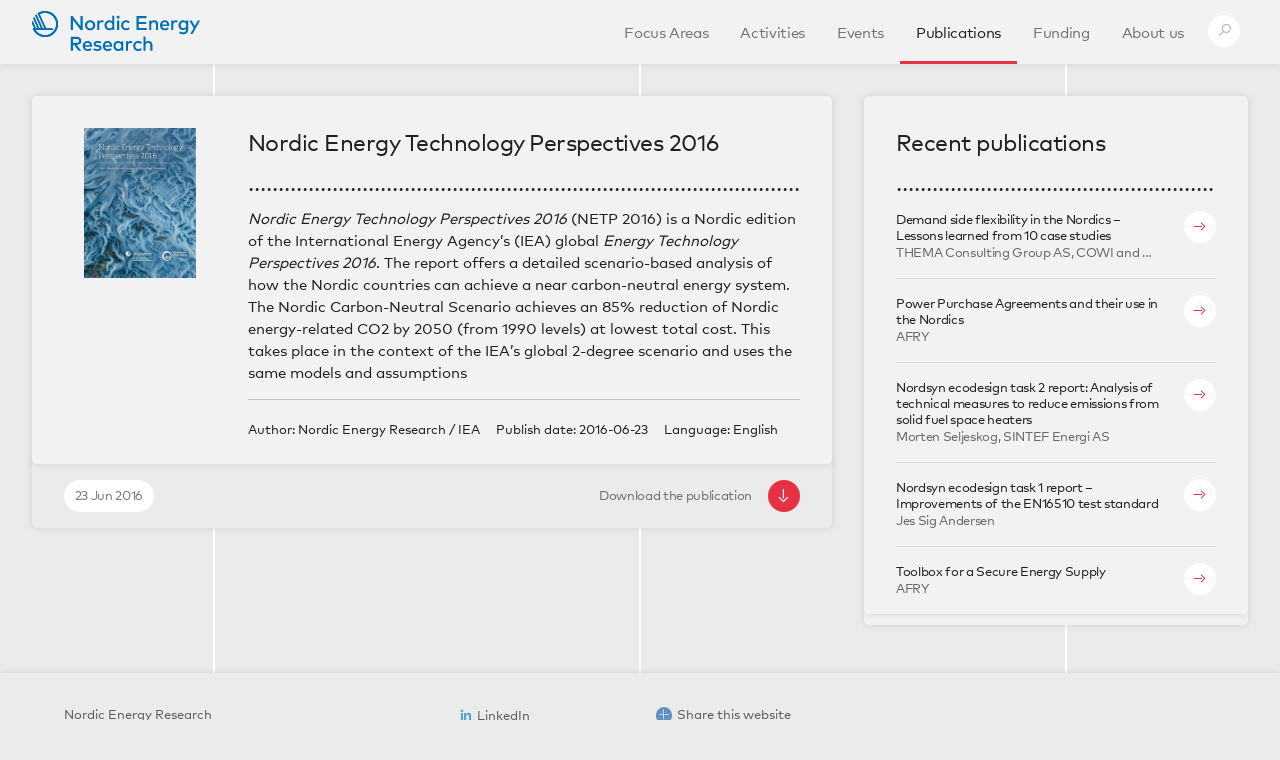

--- FILE ---
content_type: text/html; charset=UTF-8
request_url: https://www.nordicenergy.org/publications/nordic-energy-technology-perspectives-2016-preview-brochure/
body_size: 8351
content:

<!doctype html>
<html lang="en-US" class="no-js">
<head>
    <meta charset="UTF-8">
    <meta name="viewport" content="width=device-width">
    <link rel="profile" href="http://gmpg.org/xfn/11">

    <title>Nordic Energy Technology Perspectives 2016 &ndash; Nordic Energy Research</title>

    <meta property="og:type" content="website">
    <meta name="twitter:card" content="summary_large_image">

    <meta property="og:title" content="Nordic Energy Technology Perspectives 2016 &ndash; Nordic Energy Research">
        <meta property="og:description" content="Nordic Energy Technology Perspectives 2016 (NETP 2016) is a Nordic edition of the International Energy Agency's (IEA) global Energy Technology Perspectives 2016. The report offers a detailed scenario-based analysis of how the Nordic&hellip;">

            <meta property="og:image" content="https://www.nordicenergy.org/wordpress/wp-content/uploads/2016/05/NETP2016cover-768x1024.jpg">
    
    <link rel="shortcut icon" href="https://www.nordicenergy.org/wordpress/wp-content/themes/nordicenergy/assets/img/favicon-e2ec8720d0.png">
    <link rel="alternate" type="application/rss+xml" title="Nordic Energy Research &ndash; Articles" href="/article/feed/">
    <link rel="alternate" type="application/rss+xml" title="Nordic Energy Research &ndash; Publications" href="/publication/feed/">
    <link rel="alternate" type="application/rss+xml" title="Nordic Energy Research &ndash; Funding Calls" href="/call/feed/">
    <link rel="alternate" type="application/rss+xml" title="Nordic Energy Research &ndash; Indicators" href="/figure/feed/">

    <meta name='robots' content='max-image-preview:large' />
	<style>img:is([sizes="auto" i], [sizes^="auto," i]) { contain-intrinsic-size: 3000px 1500px }</style>
	<link rel='dns-prefetch' href='//cdn.polyfill.io' />
<link rel='dns-prefetch' href='//cdnjs.cloudflare.com' />
<link rel='dns-prefetch' href='//www.nordicenergy.org' />
<link rel='dns-prefetch' href='//fast.fonts.net' />
<link rel='stylesheet' id='wp-block-library-css' href='https://www.nordicenergy.org/wordpress/wp-includes/css/dist/block-library/style.min.css?ver=6.7.4' type='text/css' media='all' />
<style id='classic-theme-styles-inline-css' type='text/css'>
/*! This file is auto-generated */
.wp-block-button__link{color:#fff;background-color:#32373c;border-radius:9999px;box-shadow:none;text-decoration:none;padding:calc(.667em + 2px) calc(1.333em + 2px);font-size:1.125em}.wp-block-file__button{background:#32373c;color:#fff;text-decoration:none}
</style>
<style id='global-styles-inline-css' type='text/css'>
:root{--wp--preset--aspect-ratio--square: 1;--wp--preset--aspect-ratio--4-3: 4/3;--wp--preset--aspect-ratio--3-4: 3/4;--wp--preset--aspect-ratio--3-2: 3/2;--wp--preset--aspect-ratio--2-3: 2/3;--wp--preset--aspect-ratio--16-9: 16/9;--wp--preset--aspect-ratio--9-16: 9/16;--wp--preset--color--black: #000000;--wp--preset--color--cyan-bluish-gray: #abb8c3;--wp--preset--color--white: #ffffff;--wp--preset--color--pale-pink: #f78da7;--wp--preset--color--vivid-red: #cf2e2e;--wp--preset--color--luminous-vivid-orange: #ff6900;--wp--preset--color--luminous-vivid-amber: #fcb900;--wp--preset--color--light-green-cyan: #7bdcb5;--wp--preset--color--vivid-green-cyan: #00d084;--wp--preset--color--pale-cyan-blue: #8ed1fc;--wp--preset--color--vivid-cyan-blue: #0693e3;--wp--preset--color--vivid-purple: #9b51e0;--wp--preset--gradient--vivid-cyan-blue-to-vivid-purple: linear-gradient(135deg,rgba(6,147,227,1) 0%,rgb(155,81,224) 100%);--wp--preset--gradient--light-green-cyan-to-vivid-green-cyan: linear-gradient(135deg,rgb(122,220,180) 0%,rgb(0,208,130) 100%);--wp--preset--gradient--luminous-vivid-amber-to-luminous-vivid-orange: linear-gradient(135deg,rgba(252,185,0,1) 0%,rgba(255,105,0,1) 100%);--wp--preset--gradient--luminous-vivid-orange-to-vivid-red: linear-gradient(135deg,rgba(255,105,0,1) 0%,rgb(207,46,46) 100%);--wp--preset--gradient--very-light-gray-to-cyan-bluish-gray: linear-gradient(135deg,rgb(238,238,238) 0%,rgb(169,184,195) 100%);--wp--preset--gradient--cool-to-warm-spectrum: linear-gradient(135deg,rgb(74,234,220) 0%,rgb(151,120,209) 20%,rgb(207,42,186) 40%,rgb(238,44,130) 60%,rgb(251,105,98) 80%,rgb(254,248,76) 100%);--wp--preset--gradient--blush-light-purple: linear-gradient(135deg,rgb(255,206,236) 0%,rgb(152,150,240) 100%);--wp--preset--gradient--blush-bordeaux: linear-gradient(135deg,rgb(254,205,165) 0%,rgb(254,45,45) 50%,rgb(107,0,62) 100%);--wp--preset--gradient--luminous-dusk: linear-gradient(135deg,rgb(255,203,112) 0%,rgb(199,81,192) 50%,rgb(65,88,208) 100%);--wp--preset--gradient--pale-ocean: linear-gradient(135deg,rgb(255,245,203) 0%,rgb(182,227,212) 50%,rgb(51,167,181) 100%);--wp--preset--gradient--electric-grass: linear-gradient(135deg,rgb(202,248,128) 0%,rgb(113,206,126) 100%);--wp--preset--gradient--midnight: linear-gradient(135deg,rgb(2,3,129) 0%,rgb(40,116,252) 100%);--wp--preset--font-size--small: 13px;--wp--preset--font-size--medium: 20px;--wp--preset--font-size--large: 36px;--wp--preset--font-size--x-large: 42px;--wp--preset--spacing--20: 0.44rem;--wp--preset--spacing--30: 0.67rem;--wp--preset--spacing--40: 1rem;--wp--preset--spacing--50: 1.5rem;--wp--preset--spacing--60: 2.25rem;--wp--preset--spacing--70: 3.38rem;--wp--preset--spacing--80: 5.06rem;--wp--preset--shadow--natural: 6px 6px 9px rgba(0, 0, 0, 0.2);--wp--preset--shadow--deep: 12px 12px 50px rgba(0, 0, 0, 0.4);--wp--preset--shadow--sharp: 6px 6px 0px rgba(0, 0, 0, 0.2);--wp--preset--shadow--outlined: 6px 6px 0px -3px rgba(255, 255, 255, 1), 6px 6px rgba(0, 0, 0, 1);--wp--preset--shadow--crisp: 6px 6px 0px rgba(0, 0, 0, 1);}:where(.is-layout-flex){gap: 0.5em;}:where(.is-layout-grid){gap: 0.5em;}body .is-layout-flex{display: flex;}.is-layout-flex{flex-wrap: wrap;align-items: center;}.is-layout-flex > :is(*, div){margin: 0;}body .is-layout-grid{display: grid;}.is-layout-grid > :is(*, div){margin: 0;}:where(.wp-block-columns.is-layout-flex){gap: 2em;}:where(.wp-block-columns.is-layout-grid){gap: 2em;}:where(.wp-block-post-template.is-layout-flex){gap: 1.25em;}:where(.wp-block-post-template.is-layout-grid){gap: 1.25em;}.has-black-color{color: var(--wp--preset--color--black) !important;}.has-cyan-bluish-gray-color{color: var(--wp--preset--color--cyan-bluish-gray) !important;}.has-white-color{color: var(--wp--preset--color--white) !important;}.has-pale-pink-color{color: var(--wp--preset--color--pale-pink) !important;}.has-vivid-red-color{color: var(--wp--preset--color--vivid-red) !important;}.has-luminous-vivid-orange-color{color: var(--wp--preset--color--luminous-vivid-orange) !important;}.has-luminous-vivid-amber-color{color: var(--wp--preset--color--luminous-vivid-amber) !important;}.has-light-green-cyan-color{color: var(--wp--preset--color--light-green-cyan) !important;}.has-vivid-green-cyan-color{color: var(--wp--preset--color--vivid-green-cyan) !important;}.has-pale-cyan-blue-color{color: var(--wp--preset--color--pale-cyan-blue) !important;}.has-vivid-cyan-blue-color{color: var(--wp--preset--color--vivid-cyan-blue) !important;}.has-vivid-purple-color{color: var(--wp--preset--color--vivid-purple) !important;}.has-black-background-color{background-color: var(--wp--preset--color--black) !important;}.has-cyan-bluish-gray-background-color{background-color: var(--wp--preset--color--cyan-bluish-gray) !important;}.has-white-background-color{background-color: var(--wp--preset--color--white) !important;}.has-pale-pink-background-color{background-color: var(--wp--preset--color--pale-pink) !important;}.has-vivid-red-background-color{background-color: var(--wp--preset--color--vivid-red) !important;}.has-luminous-vivid-orange-background-color{background-color: var(--wp--preset--color--luminous-vivid-orange) !important;}.has-luminous-vivid-amber-background-color{background-color: var(--wp--preset--color--luminous-vivid-amber) !important;}.has-light-green-cyan-background-color{background-color: var(--wp--preset--color--light-green-cyan) !important;}.has-vivid-green-cyan-background-color{background-color: var(--wp--preset--color--vivid-green-cyan) !important;}.has-pale-cyan-blue-background-color{background-color: var(--wp--preset--color--pale-cyan-blue) !important;}.has-vivid-cyan-blue-background-color{background-color: var(--wp--preset--color--vivid-cyan-blue) !important;}.has-vivid-purple-background-color{background-color: var(--wp--preset--color--vivid-purple) !important;}.has-black-border-color{border-color: var(--wp--preset--color--black) !important;}.has-cyan-bluish-gray-border-color{border-color: var(--wp--preset--color--cyan-bluish-gray) !important;}.has-white-border-color{border-color: var(--wp--preset--color--white) !important;}.has-pale-pink-border-color{border-color: var(--wp--preset--color--pale-pink) !important;}.has-vivid-red-border-color{border-color: var(--wp--preset--color--vivid-red) !important;}.has-luminous-vivid-orange-border-color{border-color: var(--wp--preset--color--luminous-vivid-orange) !important;}.has-luminous-vivid-amber-border-color{border-color: var(--wp--preset--color--luminous-vivid-amber) !important;}.has-light-green-cyan-border-color{border-color: var(--wp--preset--color--light-green-cyan) !important;}.has-vivid-green-cyan-border-color{border-color: var(--wp--preset--color--vivid-green-cyan) !important;}.has-pale-cyan-blue-border-color{border-color: var(--wp--preset--color--pale-cyan-blue) !important;}.has-vivid-cyan-blue-border-color{border-color: var(--wp--preset--color--vivid-cyan-blue) !important;}.has-vivid-purple-border-color{border-color: var(--wp--preset--color--vivid-purple) !important;}.has-vivid-cyan-blue-to-vivid-purple-gradient-background{background: var(--wp--preset--gradient--vivid-cyan-blue-to-vivid-purple) !important;}.has-light-green-cyan-to-vivid-green-cyan-gradient-background{background: var(--wp--preset--gradient--light-green-cyan-to-vivid-green-cyan) !important;}.has-luminous-vivid-amber-to-luminous-vivid-orange-gradient-background{background: var(--wp--preset--gradient--luminous-vivid-amber-to-luminous-vivid-orange) !important;}.has-luminous-vivid-orange-to-vivid-red-gradient-background{background: var(--wp--preset--gradient--luminous-vivid-orange-to-vivid-red) !important;}.has-very-light-gray-to-cyan-bluish-gray-gradient-background{background: var(--wp--preset--gradient--very-light-gray-to-cyan-bluish-gray) !important;}.has-cool-to-warm-spectrum-gradient-background{background: var(--wp--preset--gradient--cool-to-warm-spectrum) !important;}.has-blush-light-purple-gradient-background{background: var(--wp--preset--gradient--blush-light-purple) !important;}.has-blush-bordeaux-gradient-background{background: var(--wp--preset--gradient--blush-bordeaux) !important;}.has-luminous-dusk-gradient-background{background: var(--wp--preset--gradient--luminous-dusk) !important;}.has-pale-ocean-gradient-background{background: var(--wp--preset--gradient--pale-ocean) !important;}.has-electric-grass-gradient-background{background: var(--wp--preset--gradient--electric-grass) !important;}.has-midnight-gradient-background{background: var(--wp--preset--gradient--midnight) !important;}.has-small-font-size{font-size: var(--wp--preset--font-size--small) !important;}.has-medium-font-size{font-size: var(--wp--preset--font-size--medium) !important;}.has-large-font-size{font-size: var(--wp--preset--font-size--large) !important;}.has-x-large-font-size{font-size: var(--wp--preset--font-size--x-large) !important;}
:where(.wp-block-post-template.is-layout-flex){gap: 1.25em;}:where(.wp-block-post-template.is-layout-grid){gap: 1.25em;}
:where(.wp-block-columns.is-layout-flex){gap: 2em;}:where(.wp-block-columns.is-layout-grid){gap: 2em;}
:root :where(.wp-block-pullquote){font-size: 1.5em;line-height: 1.6;}
</style>
<link rel='stylesheet' id='fonts.css-css' href='//fast.fonts.net/cssapi/6c9bb3c2-2870-4f69-b923-8bea740cfb3c.css' type='text/css' media='all' />
<link rel='stylesheet' id='app.css-css' href='https://www.nordicenergy.org/wordpress/wp-content/themes/nordicenergy/assets/css/app-8342466c57.css' type='text/css' media='all' />
<script type="text/javascript" src="https://cdn.polyfill.io/v2/polyfill.min.js?features=es5,blissfuljs,Array.prototype.find,Array.prototype.every,Element.prototype.matches&amp;unknown=polyfill" id="polyfill.io-js"></script>
<script type="text/javascript" src="https://cdnjs.cloudflare.com/ajax/libs/blissfuljs/1.0.2/bliss.min.js" id="blissful.js-js"></script>
<script type="text/javascript" src="https://cdnjs.cloudflare.com/ajax/libs/masonry/4.1.1/masonry.pkgd.min.js" id="masonry.js-js"></script>
<script type="text/javascript" src="https://cdnjs.cloudflare.com/ajax/libs/Chart.js/2.4.0/Chart.min.js" id="chart.js-js"></script>
<script type="text/javascript" src="https://cdnjs.cloudflare.com/ajax/libs/fluidvids.js/2.4.1/fluidvids.min.js" id="fluidvids.js-js"></script>
<script type="text/javascript" src="https://cdnjs.cloudflare.com/ajax/libs/jquery.imagesloaded/4.1.4/imagesloaded.pkgd.min.js" id="imagesloaded.js-js"></script>
<script type="text/javascript" src="https://www.nordicenergy.org/wordpress/wp-content/themes/nordicenergy/assets/js/libs/modernizr-4598336d9c.js" id="modernizr.js-js"></script>
<link rel="canonical" href="https://www.nordicenergy.org/publications/nordic-energy-technology-perspectives-2016-preview-brochure/" />
<!-- Matomo -->
<script>
  var _paq = window._paq = window._paq || [];
  /* tracker methods like "setCustomDimension" should be called before "trackPageView" */
  _paq.push(['trackPageView']);
  _paq.push(['enableLinkTracking']);
  (function() {
    var u="//nordicenergy.org/matomo/";
    _paq.push(['setTrackerUrl', u+'matomo.php']);
    _paq.push(['setSiteId', '1']);
    var d=document, g=d.createElement('script'), s=d.getElementsByTagName('script')[0];
    g.async=true; g.src=u+'matomo.js'; s.parentNode.insertBefore(g,s);
  })();
</script>
<!-- End Matomo Code -->
<meta name="twitter:partner" content="tfwp" />
<meta name="twitter:card" content="summary" /><meta name="twitter:title" content="Nordic Energy Technology Perspectives 2016" /><meta name="twitter:image" content="https://www.nordicenergy.org/wordpress/wp-content/uploads/2016/05/NETP2016cover.jpg" />
		<style type="text/css" id="wp-custom-css">
			form.BodyOverlay-box.BodyOverlay-box--newsletter {
    background: white;
    padding: 80px 100px;
    box-shadow: 0px 30px 40px 0 rgba(0, 0, 0, 0.5);
    border-radius: 20px;
}

.BodyOverlay-boxButton { border: 1px solid rgba(0,0,0,0.4);}

.BodyOverlay-boxButton:hover {
	transition: box-shadow 200ms ease-in-out;
    box-shadow: 0px 3px 10px 0 rgba(0, 0, 0, 0.2);
}

.BodyOverlay-fauxCheckbox {
	border: 1px solid rgba(0,0,0,0.4);
}
.BodyOverlay-fauxCheckbox:hover {
	transition: box-shadow 200ms ease-in-out;
	box-shadow: 0px 3px 10px 0 rgba(0, 0, 0, 0.1);
}		</style>
		</head>

<body class="publication-template-default single single-publication postid-5393">
    <div class="PageWrapper">

        <header class="Header">
            <div class="Header-wrapper">
                <h1 class="Header-logo">
                    <a href="https://www.nordicenergy.org">
                                                    <img class="Logo" src="https://www.nordicenergy.org/wordpress/wp-content/themes/nordicenergy/assets/img/norden-logo-d3b5fb1a71.svg" alt="Nordic Energy Research logo">
                            <span class="u-hidden">Nordic Energy Research</span>
                                            </a>
                </h1>

                <input class="u-hidden" id="Header-menuToggle" type="checkbox">

                <nav class="MainNav">
                    <div class="MainNav-wrapper">
                        
                                <a class="MainNav-link " href="https://www.nordicenergy.org/focus-areas/">
                                    Focus Areas                                </a>
                            
                                <a class="MainNav-link " href="https://www.nordicenergy.org/programmes/">
                                    Activities                                </a>
                            
                                <a class="MainNav-link " href="https://www.nordicenergy.org/events/">
                                    Events                                </a>
                            
                                <a class="MainNav-link is-active" href="https://www.nordicenergy.org/publications/">
                                    Publications                                </a>
                            
                                <a class="MainNav-link " href="https://www.nordicenergy.org/funding/">
                                    Funding                                </a>
                            
                                <a class="MainNav-link " href="https://www.nordicenergy.org/about-us/">
                                    About us                                </a>
                            
                        <label class="MainNav-menuBtn Icon Icon--menu" for="Header-menuToggle"></label>

                        <a href="#search" class="MainNav-link MainNav-link--search MainNav-link--icon">
                            <span class="MainNav-searchLinkIcon Icon Icon--search"></span>
                            <span class="u-hidden">Search</span>
                        </a>

                                            </div>
                </nav>
            </div>
        </header>

<div class="GridContainer">
    <div class="Grid">

        
            <article class="Column Column--main" id="nordic-energy-technology-perspectives-2016-preview-brochure">

                <div class="Card GridItem">
                    <div class="Card-wrapper Card-wrapper--noShadow">
                        <div class="CardContent CardContent--wide">
                            <div class="CardContent-column CardContent-column--image">
                                
                                                                <div class="CardImage">
                                    <img class="CardImage-thumbnail" src="https://www.nordicenergy.org/wordpress/wp-content/uploads/2016/05/NETP2016cover-768x1024.jpg" srcset="https://www.nordicenergy.org/wordpress/wp-content/uploads/2016/05/NETP2016cover-768x1024.jpg 768w, https://www.nordicenergy.org/wordpress/wp-content/uploads/2016/05/NETP2016cover-225x300.jpg 225w, https://www.nordicenergy.org/wordpress/wp-content/uploads/2016/05/NETP2016cover-95x126.jpg 95w, https://www.nordicenergy.org/wordpress/wp-content/uploads/2016/05/NETP2016cover-149x198.jpg 149w, https://www.nordicenergy.org/wordpress/wp-content/uploads/2016/05/NETP2016cover-54x72.jpg 54w, https://www.nordicenergy.org/wordpress/wp-content/uploads/2016/05/NETP2016cover-216x288.jpg 216w, https://www.nordicenergy.org/wordpress/wp-content/uploads/2016/05/NETP2016cover-227x303.jpg 227w, https://www.nordicenergy.org/wordpress/wp-content/uploads/2016/05/NETP2016cover-234x312.jpg 234w, https://www.nordicenergy.org/wordpress/wp-content/uploads/2016/05/NETP2016cover-540x720.jpg 540w, https://www.nordicenergy.org/wordpress/wp-content/uploads/2016/05/NETP2016cover-387x516.jpg 387w, https://www.nordicenergy.org/wordpress/wp-content/uploads/2016/05/NETP2016cover-297x396.jpg 297w, https://www.nordicenergy.org/wordpress/wp-content/uploads/2016/05/NETP2016cover-176x234.jpg 176w, https://www.nordicenergy.org/wordpress/wp-content/uploads/2016/05/NETP2016cover-546x728.jpg 546w, https://www.nordicenergy.org/wordpress/wp-content/uploads/2016/05/NETP2016cover.jpg 1000w" sizes="(min-width: 400px) 80vw, (min-width: 640px) 40vw, (min-width: 800px) 25vw, (min-width: 1100px) 16vw, (min-width: 1380px) 12vw, (min-width: 1380px) 200px, 90vw" alt="" width="768" height="1024">
                                </div>
                                
                            </div>

                            <div class="CardContent-column">
                                <div class="PostContent-header PostContent-header--noMargin">
                                    <h2 class="Card-heading">Nordic Energy Technology Perspectives 2016</h2>
                                    <canvas class="DottedHr"></canvas>
                                </div>

                                <div class="PostContent-container PostContent-container--noMargin">
                                    <p><em>Nordic Energy Technology Perspectives 2016</em> (NETP 2016) is a Nordic edition of the International Energy Agency&#8217;s (IEA) global <em>Energy Technology Perspectives 2016</em>. The report offers a detailed scenario-based analysis of how the Nordic countries can achieve a near carbon-neutral energy system. The Nordic Carbon-Neutral Scenario achieves an 85% reduction of Nordic energy-related CO2 by 2050 (from 1990 levels) at lowest total cost. This takes place in the context of the IEA&#8217;s global 2-degree scenario and uses the same models and assumptions</p>
                                </div>

                                
                                <div class="PostContent-footer PostContent-footer--flex">
                                    <div>
                                        <span>Author:</span>
                                        <span class="u-marginRight">
                                            Nordic Energy Research / IEA                                        </span>
                                    </div>

                                    <div>
                                        <span>Publish date:</span>
                                        <span class="u-marginRight">
                                            2016-06-23                                        </span>
                                    </div>

                                    <div>
                                        <span>Language:</span>
                                        <span class="u-marginRight">
                                            English                                        </span>
                                    </div>
                                </div>
                            </div>
                        </div>
                    </div>

                    <div class="PostFooter CardFooter">
                        <time>
                            <div class="SmallCircle CardData CardData--wide">
                                23 Jun 2016                            </div>
                        </time>

                        
                                                    <div class="PostLink-wrapper u-floatRight">
                                <a href="https://www.nordicenergy.org/wordpress/wp-content/uploads/2015/12/Nordic-Energy-Technology-Perspectives-2016.pdf" target="_blank">
                                    <span class="PostLink-content">Download <span class="u-hideNarrow">the publication</span></span>
                                    <span class="SmallCircle Icon Icon--publicationsColorFull Icon--arrowDown"></span>
                                </a>
                            </div>
                                            </div>
                </div>

            </article>

        
        <div class="Column Column--secondary">
            <div class="GridItem GridItem--secondary">

                <div class="Card-wrapper Card-wrapper--publications">
                    <div class="CardContent">
                        <h2 class="Card-heading">Recent publications</h2>

                        <canvas class="DottedHr"></canvas>

                        <ul class="CardList">
                            
                                <li class="CardList-item">
                                    <a href="https://www.nordicenergy.org/publications/demand-side-flexibility-in-the-nordics-lessons-learned-from-10-case-studies/" class="CardList-link">
                                        <div class="CardList-textWrapper">
                                            <h5 class="CardList-heading">Demand side flexibility in the Nordics – Lessons learned from 10 case studies</h5>

                                            <div class="CardList-excerpt">
                                                THEMA Consulting Group AS, COWI and CIT Renergy                                            </div>
                                        </div>
                                        <span class="SmallCircle Icon Icon--publicationsColor CardList-icon Icon--arrowRight"></span>
                                    </a>
                                </li>

                            
                                <li class="CardList-item">
                                    <a href="https://www.nordicenergy.org/publications/power-purchase-agreements-and-their-use-in-the-nordics/" class="CardList-link">
                                        <div class="CardList-textWrapper">
                                            <h5 class="CardList-heading">Power Purchase Agreements and their use in the Nordics</h5>

                                            <div class="CardList-excerpt">
                                                AFRY                                            </div>
                                        </div>
                                        <span class="SmallCircle Icon Icon--publicationsColor CardList-icon Icon--arrowRight"></span>
                                    </a>
                                </li>

                            
                                <li class="CardList-item">
                                    <a href="https://www.nordicenergy.org/publications/nordsyn-ecodesign-task-2-report-analysis-of-technical-measures-to-reduce-emissions-from-solid-fuel-space-heaters/" class="CardList-link">
                                        <div class="CardList-textWrapper">
                                            <h5 class="CardList-heading">Nordsyn ecodesign task 2 report: Analysis of technical measures to reduce emissions from solid fuel space heaters</h5>

                                            <div class="CardList-excerpt">
                                                Morten Seljeskog, SINTEF Energi AS                                            </div>
                                        </div>
                                        <span class="SmallCircle Icon Icon--publicationsColor CardList-icon Icon--arrowRight"></span>
                                    </a>
                                </li>

                            
                                <li class="CardList-item">
                                    <a href="https://www.nordicenergy.org/publications/nordsyn-ecodesign-task-1-report-improvements-of-the-en16510-test-standard/" class="CardList-link">
                                        <div class="CardList-textWrapper">
                                            <h5 class="CardList-heading">Nordsyn ecodesign task 1 report &#8211; Improvements of the EN16510 test standard</h5>

                                            <div class="CardList-excerpt">
                                                Jes Sig Andersen                                            </div>
                                        </div>
                                        <span class="SmallCircle Icon Icon--publicationsColor CardList-icon Icon--arrowRight"></span>
                                    </a>
                                </li>

                            
                                <li class="CardList-item">
                                    <a href="https://www.nordicenergy.org/publications/toolbox-for-a-secure-energy-supply/" class="CardList-link">
                                        <div class="CardList-textWrapper">
                                            <h5 class="CardList-heading">Toolbox for a Secure Energy Supply</h5>

                                            <div class="CardList-excerpt">
                                                AFRY                                            </div>
                                        </div>
                                        <span class="SmallCircle Icon Icon--publicationsColor CardList-icon Icon--arrowRight"></span>
                                    </a>
                                </li>

                                                    </ul>
                    </div>

                    <div class="CardFooter CardFooter--empty"></div>
                </div>

            </div>
        </div>

    </div>
</div>

    <!-- Close .PageWrapper -->
    </div>

    <footer class="Footer">
        <div class="Footer-wrapper">
            <div class="Footer-column vcard">
                <div class="org">Nordic Energy Research</div>
                <div class="adr">
                    <div class="street-address">Stensberggata 25, 5th floor</div>
                    <div>NO-0170 Oslo, Norway</div>
                    <div><abbr title="Organisation number">Org. no</abbr>: 984809255</div>
                </div>
            </div>

            <div class="Footer-column">
                            </div>

            <div class="Footer-column">
                
                
                                    <div class="Footer-linkWrapper">
                        <span class="Footer-icon u-colorLinkedin Icon Icon--linkedIn"></span>
                        <a class="Footer-link" target="_blank" href="https://www.linkedin.com/company/nordic-energy-research">LinkedIn</a>
                    </div>
                
                                    <div class="Footer-linkWrapper">
                        <span class="Footer-icon">
                            <svg viewBox="0 0 461.001 461.001"><path d="M365.257 67.393H95.744C42.866 67.393 0 110.259 0 163.137v134.728c0 52.878 42.866 95.744 95.744 95.744h269.513c52.878 0 95.744-42.866 95.744-95.744V163.137c0-52.878-42.866-95.744-95.744-95.744zm-64.751 169.663-126.06 60.123c-3.359 1.602-7.239-.847-7.239-4.568V168.607c0-3.774 3.982-6.22 7.348-4.514l126.06 63.881c3.748 1.899 3.683 7.274-.109 9.082z" style="fill:#f61c0d"/></svg>
                        </span>
                        <a class="Footer-link" target="_blank" href="https://www.youtube.com/user/NordicEnergyResearch">Youtube</a>
                    </div>
                            </div>

            <div class="Footer-column">
                <div>
                    <span class="Footer-icon Footer-icon--share Icon Icon--plus"></span>
                    <a class="Footer-link" href="#share">Share this website</a>
                </div>
                <div>
                    <span class="Footer-icon Footer-icon--related Icon Icon--plus"></span>
                    <a class="Footer-link" href="/newsletter">Sign up for our newsletter</a>
                </div>
            </div>
        </div>
    </footer>

    <div class="Search BodyOverlay" id="search">
        <form class="BodyOverlay-box" action="/">
            
            
            <input class="BodyOverlay-input BodyOverlay-input--search" name="s" placeholder="Search..." type="search">
            <button class="BodyOverlay-button BodyOverlay-button--search Icon Icon--search" type="submit">
                <span class="u-hidden">Search</span>
            </button>
        </form>

        <button class="BodyOverlay-close" type="button">
            Close search
            <span class="BodyOverlay-closeIcon Icon Icon--close"></span>
        </button>
    </div>

    <div class="SharePage BodyOverlay" id="share">
        <div class="BodyOverlay-box BodyOverlay-box--share">
            <div class="SharePage-button">
                <a class="BigCircle js-emailShareLink" href="#" target="_blank">
                    <div class="BigCircle-icon Icon Icon--emailColor">
                        <span class="Icon Icon--email"></span>
                    </div>
                </a>
            </div>
            <div class="SharePage-button">
                <a class="BigCircle js-twitterShareLink" href="#" target="_blank">
                    <div class="BigCircle-icon Icon Icon--twitterColor">
                        <span class="Icon Icon--twitter"></span>
                    </div>
                </a>
            </div>
            <div class="SharePage-button">
                <a class="BigCircle js-linkedInShareLink" href="#" target="_blank">
                    <div class="BigCircle-icon Icon Icon--linkedInColor">
                        <span class="Icon Icon--linkedIn"></span>
                    </div>
                </a>
            </div>
            <div class="SharePage-button">
                <a class="BigCircle js-facebookShareLink" href="#" target="_blank">
                    <div class="BigCircle-icon Icon Icon--facebookColor">
                        <span class="Icon Icon--facebook"></span>
                    </div>
                </a>
            </div>
        </div>

        <button class="BodyOverlay-close" type="button">
            Close overlay
            <span class="BodyOverlay-closeIcon Icon Icon--close"></span>
        </button>
    </div>

    <div class="NewsletterSignupOverlay BodyOverlay" id="newsletter">
        <form class="BodyOverlay-box BodyOverlay-box--newsletter" action="https://www.nordicenergy.org/wp-json/newsletter/v1/register/" method="POST">
            <h3 class="BodyOverlay-heading">Sign up for our newsletter</h3>

            <input class="BodyOverlay-input BodyOverlay-input--newsletter" name="email" placeholder="my.email@address.com" type="email" required>

            <label class="BodyOverlay-label">
                <span>I agree to the <a href="https://www.nordicenergy.org/wordpress/wp-content/uploads/2025/08/Data-protection-policy-GDPR.pdf" target="_blank" rel="noopener">Data Protection Policy</a></span>
                <input class="BodyOverlay-checkbox" name="agree_to_Data_Protection_Policy" required type="checkbox">
                <span class="SmallCircle BodyOverlay-fauxCheckbox Icon Icon--checkmark"></span>
            </label>

            <div class="BodyOverlay-boxFooter">
                <button class="BodyOverlay-boxButton BodyOverlay-boxButton--solid">
                    <span class="BodyOverlay-boxButtonIcon BodyOverlay-boxButtonIcon--email Icon Icon--checkmark"></span>
                    <span class="BodyOverlay-boxButtonText">Subscribe</span>
                </button>
            </div>
        </form>

        <button class="BodyOverlay-close" type="button">
            Close overlay
            <span class="BodyOverlay-closeIcon Icon Icon--close"></span>
        </button>
    </div>

    <div class="PrivacyPolicy BodyOverlay" id="privacy-policy">
        <div class="BodyOverlay-box BodyOverlay-box--small">
            <div class="BodyOverlay-textBody">
                            </div>

            <div class="BodyOverlay-boxFooter">
                <button class="BodyOverlay-boxButton" type="button">
                    Close overlay
                </button>

                <button class="BodyOverlay-boxButton BodyOverlay-boxButton--solid js-acceptPrivacyPolicy" type="button">
                    <span class="BodyOverlay-boxButtonIcon BodyOverlay-boxButtonIcon--checkmark Icon Icon--checkmark"></span>
                    Accept &amp; close
                </button>
            </div>
        </div>

        <button class="BodyOverlay-close" type="button">
            Close overlay
            <span class="BodyOverlay-closeIcon Icon Icon--close"></span>
        </button>
    </div>

    <!-- Matomo --><script>
(function () {
function initTracking() {
var _paq = window._paq = window._paq || [];
_paq.push(['trackPageView']);_paq.push(['enableLinkTracking']);_paq.push(['alwaysUseSendBeacon']);_paq.push(['setTrackerUrl', "\/\/www.nordicenergy.org\/wordpress\/wp-content\/plugins\/matomo\/app\/matomo.php"]);_paq.push(['setSiteId', '1']);var d=document, g=d.createElement('script'), s=d.getElementsByTagName('script')[0];
g.type='text/javascript'; g.async=true; g.src="\/\/www.nordicenergy.org\/wordpress\/wp-content\/uploads\/matomo\/matomo.js"; s.parentNode.insertBefore(g,s);
}
if (document.prerendering) {
	document.addEventListener('prerenderingchange', initTracking, {once: true});
} else {
	initTracking();
}
})();
</script>
<!-- End Matomo Code --><script type="text/javascript" src="https://www.nordicenergy.org/wordpress/wp-content/themes/nordicenergy/assets/js/app-b242e53d05.js" id="app.js-js"></script>

            <script>
            (function(i,s,o,g,r,a,m){i['GoogleAnalyticsObject']=r;i[r]=i[r]||function(){
            (i[r].q=i[r].q||[]).push(arguments)},i[r].l=1*new Date();a=s.createElement(o),
            m=s.getElementsByTagName(o)[0];a.async=1;a.src=g;m.parentNode.insertBefore(a,m)
            })(window,document,'script','https://www.google-analytics.com/analytics.js','ga');

            ga('create', 'UA-2086157-1', 'auto');
            ga('send', 'pageview');
        </script>
    </body>
</html>


--- FILE ---
content_type: application/javascript; charset=utf-8
request_url: https://cdnjs.cloudflare.com/ajax/libs/blissfuljs/1.0.2/bliss.min.js
body_size: 2481
content:
!function(){"use strict";function t(e,r,i){return r=void 0===r?1:r,i=i||r+1,1>=i-r?function(){if(arguments.length<=r||"string"===n.type(arguments[r]))return e.apply(this,arguments);var t,i=arguments[r];for(var s in i){var o=Array.from(arguments);o.splice(r,1,s,i[s]),t=e.apply(this,o)}return t}:t(t(e,r+1,i),r,i-1)}function e(t,e,r){for(var i in e){if(r){var s=n.type(r);if("own"===r&&!e.hasOwnProperty(i)||"array"===s&&-1===r.indexOf(i)||"regexp"===s&&!r.test(i)||"function"===s&&!r.call(e,i))continue}var o=Object.getOwnPropertyDescriptor(e,i);!o||o.writable&&o.configurable&&o.enumerable&&!o.get&&!o.set?t[i]=e[i]:(delete t[i],Object.defineProperty(t,i,o))}return t}var n=self.Bliss=e(function(t,e){return"string"===n.type(t)?(e||document).querySelector(t):t||null},self.Bliss);e(n,{extend:e,overload:t,property:n.property||"_",sources:{},noop:function(){},$:function(t,e){return t instanceof Node||t instanceof Window?[t]:Array.from("string"==typeof t?(e||document).querySelectorAll(t):t||[])},type:function(t){if(null===t)return"null";if(void 0===t)return"undefined";var e=(Object.prototype.toString.call(t).match(/^\[object\s+(.*?)\]$/)[1]||"").toLowerCase();return"number"==e&&isNaN(t)?"nan":e},defined:function(){for(var t=0;t<arguments.length;t++)if(void 0!==arguments[t])return arguments[t]},create:function(t,e){return t instanceof Node?n.set(t,e):(1===arguments.length&&("string"===n.type(t)?e={}:(e=t,t=e.tag,e=n.extend({},e,function(t){return"tag"!==t}))),n.set(document.createElement(t||"div"),e))},each:function(t,e,n){n=n||{};for(var r in t)n[r]=e.call(t,r,t[r]);return n},ready:function(t){return t=t||document,new Promise(function(e,n){"loading"!==t.readyState?e():t.addEventListener("DOMContentLoaded",function(){e()})})},Class:function(t){var e=["constructor","extends","abstract","static"].concat(Object.keys(n.classProps)),r=t.hasOwnProperty("constructor")?t.constructor:n.noop,i=function(){if(t["abstract"]&&this.constructor===i)throw new Error("Abstract classes cannot be directly instantiated.");i["super"]&&i["super"].apply(this,arguments),r.apply(this,arguments)};i["super"]=t["extends"]||null,i.prototype=n.extend(Object.create(i["super"]?i["super"].prototype:Object),{constructor:i});var s=function(t){return this.hasOwnProperty(t)&&-1===e.indexOf(t)};if(t["static"]){n.extend(i,t["static"],s);for(var o in n.classProps)o in t["static"]&&n.classProps[o](i,t["static"][o])}n.extend(i.prototype,t,s);for(var o in n.classProps)o in t&&n.classProps[o](i.prototype,t[o]);return i.prototype["super"]=i["super"]?i["super"].prototype:null,i},classProps:{lazy:t(function(t,e,n){return Object.defineProperty(t,e,{get:function(){var t=n.call(this);return Object.defineProperty(this,e,{value:t,configurable:!0,enumerable:!0,writable:!0}),t},set:function(t){Object.defineProperty(this,e,{value:t,configurable:!0,enumerable:!0,writable:!0})},configurable:!0,enumerable:!0}),t}),live:t(function(t,e,r){return"function"===n.type(r)&&(r={set:r}),Object.defineProperty(t,e,{get:function(){var t=this["_"+e],n=r.get&&r.get.call(this,t);return void 0!==n?n:t},set:function(t){var n=this["_"+e],i=r.set&&r.set.call(this,t,n);this["_"+e]=void 0!==i?i:t},configurable:r.configurable,enumerable:r.enumerable}),t})},include:function(){var t=arguments[arguments.length-1],e=2===arguments.length?arguments[0]:!1,r=document.createElement("script");return e?Promise.resolve():new Promise(function(e,i){n.set(r,{async:!0,onload:function(){e(),n.remove(r)},onerror:function(){i()},src:t,inside:document.head})})},fetch:function(t,r){if(!t)throw new TypeError("URL parameter is mandatory and cannot be "+t);var i=e({url:new URL(t,location),data:"",method:"GET",headers:{},xhr:new XMLHttpRequest},r);i.method=i.method.toUpperCase(),n.hooks.run("fetch-args",i),"GET"===i.method&&i.data&&(i.url.search+=i.data),document.body.setAttribute("data-loading",i.url),i.xhr.open(i.method,i.url.href,i.async!==!1,i.user,i.password);for(var s in r)if(s in i.xhr)try{i.xhr[s]=r[s]}catch(o){self.console&&console.error(o)}"GET"===i.method||i.headers["Content-type"]||i.headers["Content-Type"]||i.xhr.setRequestHeader("Content-type","application/x-www-form-urlencoded");for(var a in i.headers)i.xhr.setRequestHeader(a,i.headers[a]);return new Promise(function(t,e){i.xhr.onload=function(){document.body.removeAttribute("data-loading"),0===i.xhr.status||i.xhr.status>=200&&i.xhr.status<300||304===i.xhr.status?t(i.xhr):e(n.extend(Error(i.xhr.statusText),{get status(){return this.xhr.status},xhr:i.xhr}))},i.xhr.onerror=function(){document.body.removeAttribute("data-loading"),e(n.extend(Error("Network Error"),{xhr:i.xhr}))},i.xhr.ontimeout=function(){document.body.removeAttribute("data-loading"),e(n.extend(Error("Network Timeout"),{xhr:i.xhr}))},i.xhr.send("GET"===i.method?null:i.data)})},value:function(t){var e="string"!==n.type(t);return n.$(arguments).slice(+e).reduce(function(t,e){return t&&t[e]},e?t:self)}}),n.Hooks=new n.Class({add:function(t,e){this[t]=this[t]||[],this[t].push(e)},run:function(t,e){(this[t]||[]).forEach(function(t){t.call(e&&e.context?e.context:e,e)})}}),n.hooks=new n.Hooks;var r=n.property;n.Element=function(t){this.subject=t,this.data={},this.bliss={}},n.Element.prototype={set:t(function(t,e){t in n.setProps?n.setProps[t].call(this,e):t in this?this[t]=e:this.setAttribute(t,e)},0),transition:function(t,e){return e=+e||400,new Promise(function(r,i){if("transition"in this.style){var s=n.extend({},this.style,/^transition(Duration|Property)$/);n.style(this,{transitionDuration:(e||400)+"ms",transitionProperty:Object.keys(t).join(", ")}),n.once(this,"transitionend",function(){clearTimeout(o),n.style(this,s),r(this)});var o=setTimeout(r,e+50,this);n.style(this,t)}else n.style(this,t),r(this)}.bind(this))},fire:function(t,e){var r=document.createEvent("HTMLEvents");return r.initEvent(t,!0,!0),this.dispatchEvent(n.extend(r,e))},unbind:t(function(t,e){(t||"").split(/\s+/).forEach(function(t){if(r in this&&(t.indexOf(".")>-1||!e)){t=(t||"").split(".");var n=t[1];t=t[0];var i=this[r].bliss.listeners=this[r].bliss.listeners||{};for(var s in i)if(!t||s===t)for(var o,a=0;o=i[s][a];a++)n&&n!==o.className||e&&e!==o.callback||(this.removeEventListener.call(this,s,o.callback,o.capture),a--)}else this.removeEventListener(t,e)},this)},0)},n.setProps={style:function(t){n.extend(this.style,t)},attributes:function(t){for(var e in t)this.setAttribute(e,t[e])},properties:function(t){n.extend(this,t)},events:function(t){if(t&&t.addEventListener){var e=this;if(t[r]&&t[r].bliss){var i=t[r].bliss.listeners;for(var s in i)i[s].forEach(function(t){e.addEventListener(s,t.callback,t.capture)})}for(var o in t)0===o.indexOf("on")&&(this[o]=t[o])}else if(arguments.length>1&&"string"===n.type(t)){var a=arguments[1],u=arguments[2];t.split(/\s+/).forEach(function(t){this.addEventListener(t,a,u)},this)}else for(var c in t)n.events(this,c,t[c])},once:t(function(t,e){t=t.split(/\s+/);var n=this,r=function(){return t.forEach(function(t){n.removeEventListener(t,r)}),e.apply(n,arguments)};t.forEach(function(t){n.addEventListener(t,r)})},0),delegate:t(function(t,e,n){this.addEventListener(t,function(t){t.target.closest(e)&&n.call(this,t)})},0,2),contents:function(t){(t||0===t)&&(Array.isArray(t)?t:[t]).forEach(function(t){var e=n.type(t);/^(string|number)$/.test(e)?t=document.createTextNode(t+""):"object"===e&&(t=n.create(t)),t instanceof Node&&this.appendChild(t)},this)},inside:function(t){t.appendChild(this)},before:function(t){t.parentNode.insertBefore(this,t)},after:function(t){t.parentNode.insertBefore(this,t.nextSibling)},start:function(t){t.insertBefore(this,t.firstChild)},around:function(t){t.parentNode&&n.before(this,t),(/^template$/i.test(this.nodeName)?this.content||this:this).appendChild(t)}},n.Array=function(t){this.subject=t},n.Array.prototype={all:function(t){var e=$$(arguments).slice(1);return this[t].apply(this,e)}},n.add=t(function(t,e,r,i){r=n.extend({$:!0,element:!0,array:!0},r),"function"==n.type(e)&&(!r.element||t in n.Element.prototype&&i||(n.Element.prototype[t]=function(){return this.subject&&n.defined(e.apply(this.subject,arguments),this.subject)}),!r.array||t in n.Array.prototype&&i||(n.Array.prototype[t]=function(){var t=arguments;return this.subject.map(function(r){return r&&n.defined(e.apply(r,t),r)})}),r.$&&(n.sources[t]=n[t]=e,(r.array||r.element)&&(n[t]=function(){var e=[].slice.apply(arguments),i=e.shift(),s=r.array&&Array.isArray(i)?"Array":"Element";return n[s].prototype[t].apply({subject:i},e)})))},0),n.add(n.Array.prototype,{element:!1}),n.add(n.Element.prototype),n.add(n.setProps),n.add(n.classProps,{element:!1,array:!1});var i=document.createElement("_");n.add(n.extend({},HTMLElement.prototype,function(t){return"function"===n.type(i[t])}),null,!0)}(),function(t){"use strict";if(Bliss&&!Bliss.shy){var e=Bliss.property;if(t.add({clone:function(){var e=this.cloneNode(!0),n=t.$("*",e).concat(e);return t.$("*",this).concat(this).forEach(function(e,r,i){t.events(n[r],e),n[r]._.data=t.extend({},e._.data)}),e}},{array:!1}),Object.defineProperty(Node.prototype,e,{get:function o(){return Object.defineProperty(Node.prototype,e,{get:void 0}),Object.defineProperty(this,e,{value:new t.Element(this)}),Object.defineProperty(Node.prototype,e,{get:o}),this[e]},configurable:!0}),Object.defineProperty(Array.prototype,e,{get:function(){return Object.defineProperty(this,e,{value:new t.Array(this)}),this[e]},configurable:!0}),self.EventTarget&&"addEventListener"in EventTarget.prototype){var n=EventTarget.prototype.addEventListener,r=EventTarget.prototype.removeEventListener,i=function(t,e,n){return n.callback===t&&n.capture==e},s=function(){return!i.apply(this,arguments)};EventTarget.prototype.addEventListener=function(t,r,s){if(this&&this[e]&&r){var o=this[e].bliss.listeners=this[e].bliss.listeners||{};if(t.indexOf(".")>-1){t=t.split(".");var a=t[1];t=t[0]}o[t]=o[t]||[],0===o[t].filter(i.bind(null,r,s)).length&&o[t].push({callback:r,capture:s,className:a})}return n.call(this,t,r,s)},EventTarget.prototype.removeEventListener=function(t,n,i){if(this&&this[e]&&n){var o=this[e].bliss.listeners=this[e].bliss.listeners||{};o[t]&&(o[t]=o[t].filter(s.bind(null,n,i)))}return r.call(this,t,n,i)}}self.$=self.$||t,self.$$=self.$$||t.$}}(Bliss);